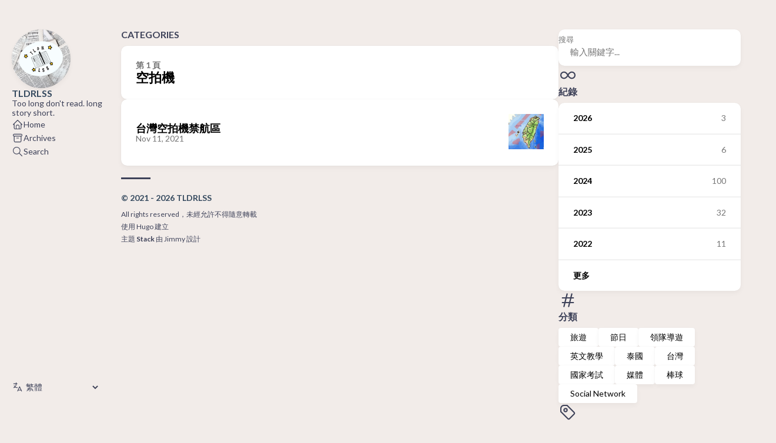

--- FILE ---
content_type: text/html; charset=utf-8
request_url: https://tldrlss.com/categories/%E7%A9%BA%E6%8B%8D%E6%A9%9F/
body_size: 4948
content:
<!DOCTYPE html>
<html lang="zh-tw" dir="ltr">
    <head><meta charset='utf-8'>
<meta name='viewport' content='width=device-width, initial-scale=1'><meta name='description' content="Too long don't read. long story short.">
<title>Category: 空拍機 - TLDRLSS</title>

<link rel='canonical' href='https://tldrlss.com/categories/%E7%A9%BA%E6%8B%8D%E6%A9%9F/'>

<link rel="stylesheet" href="/scss/style.min.79c371c39023c103440c797b433cbf53212dbaa820ffd86ebf622e99d3a3f67f.css"><meta property='og:title' content="Category: 空拍機 - TLDRLSS">
<meta property='og:description' content="Too long don't read. long story short.">
<meta property='og:url' content='https://tldrlss.com/categories/%E7%A9%BA%E6%8B%8D%E6%A9%9F/'>
<meta property='og:site_name' content='TLDRLSS'>
<meta property='og:type' content='website'><meta property='og:updated_time' content=' 2026-01-31T16:45:00&#43;08:00 '/><meta property='og:image' content='https://tldrlss.com/images/tldrlss-logo.png' />
<meta name="twitter:title" content="Category: 空拍機 - TLDRLSS">
<meta name="twitter:description" content="Too long don't read. long story short."><meta name="twitter:card" content="summary_large_image">
    <meta name="twitter:image" content='https://tldrlss.com/images/tldrlss-logo.png' /><link rel="alternate" type="application/rss&#43;xml" href="https://tldrlss.com/categories/%E7%A9%BA%E6%8B%8D%E6%A9%9F/index.xml">
<link rel="shortcut icon" href="/images/tldrlss-logo_huee1bf6a519cb45dcafda0cb1e3ad9344_351346_300x0_resize_box_2.png" />

      <script async src="https://www.googletagmanager.com/gtag/js?id=G-LZH32G5C65"></script>
      <script>
        var doNotTrack = false;
        if ( true ) {
          var dnt = (navigator.doNotTrack || window.doNotTrack || navigator.msDoNotTrack);
          var doNotTrack = (dnt == "1" || dnt == "yes");
        }
        if (!doNotTrack) {
          window.dataLayer = window.dataLayer || [];
          function gtag(){dataLayer.push(arguments);}
          gtag('js', new Date());
          gtag('config', 'G-LZH32G5C65');
        }
      </script>



<script type="application/ld+json">
{
    "@context":"http://schema.org",
    "@type":"Article",
    "headline":"空拍機",
    "url":"https:\/\/tldrlss.com\/categories\/%E7%A9%BA%E6%8B%8D%E6%A9%9F\/",
    "keywords":[
    
      
    
    ],
    "image":{
        "@type":"ImageObject",
        "url" :
        
          "https:\/\/tldrlss.com\/",
        
        "width":"1200",
        "height":"627"
    },
    "mainEntityOfPage":"True",
    "publisher":{
        "@type":"Organization",
        "name":"",
        "url":"https:\/\/tldrlss.com\/",
        "logo":{
            "@type":"ImageObject",
            "url":"https:\/\/tldrlss.com\/",
            "width":"357",
            "height":"60"
        }
    },
    "dateCreated":"2021-11-11T03:50:29\u002b08:00",
    "datePublished":"2021-11-11T03:50:29\u002b08:00",
    
    "dateModified":"2021-11-11T03:50:29\u002b08:00",
    "articleSection":"TechArticle"
}
</script>


<script type="application/ld+json">
  {
    "@context":"http://schema.org",
    "@type": "BlogPosting",
    "image":
    
      "https:\/\/tldrlss.com\/",
    
    "url": "https:\/\/tldrlss.com\/categories\/%E7%A9%BA%E6%8B%8D%E6%A9%9F\/",
    "headline": "空拍機",
    "alternativeHeadline": "空拍機",
    "dateCreated": "2021-11-11T03:50:29\u002b08:00",
    "datePublished": "2021-11-11T03:50:29\u002b08:00",
    "dateModified": "2021-11-11T03:50:29\u002b08:00",
    "inLanguage": "zh-tw",
    "isFamilyFriendly": "true",
    "copyrightYear": "2021",
    "copyrightHolder": "",
    "contentLocation": {
      "@type": "Place",
      "name": "Taipei City"
    },
    
    "publisher": {
      "@type": "Organization",
      "name": "",
      "url": "https:\/\/tldrlss.com\/",
      "logo": {
        "@type": "ImageObject",
        "url": "https:\/\/tldrlss.com\/",
        "width":"357",
        "height":"60"
      }
    },
    "mainEntityOfPage": "True",
    "keywords": [ 
      
    ],
    "genre":[""],
    "articleSection": "",
    "articleBody": ""
  }
</script>





















  
  
  
    
    
    
    
    
    
  

  
  
  
    
    
    
    
    
    
  

  
  
  



<script type="application/ld+json">
{
  "@context": "http://schema.org",
  "@type": "BreadcrumbList",
  "itemListElement":[
    {
      "@type": "ListItem",
      "position": 1,
      "item": {
        "@id": "https:\/\/tldrlss.com\/",
        "name": "Home"
      }
    },
    {
      "@type": "ListItem",
      "position": 2,
      "item": {
        "@id": "https:\/\/tldrlss.com\/categories\/%E7%A9%BA%E6%8B%8D%E6%A9%9F\/",
        "name": "空拍機"
      }
    }
  ]
}
</script>


<link rel="canonical" href="https://tldrlss.com/categories/%E7%A9%BA%E6%8B%8D%E6%A9%9F/" />




<link rel="stylesheet" href="/css/custom-table.css">


<script async
        src="https://pagead2.googlesyndication.com/pagead/js/adsbygoogle.js?client=ca-pub-1990193713845546"
        crossorigin="anonymous"></script>
    </head>
    <body class="">
    <script>
        (function() {
            const colorSchemeKey = 'StackColorScheme';
            localStorage.setItem(colorSchemeKey, "light");
        })();
    </script><script>
    (function() {
        const colorSchemeKey = 'StackColorScheme';
        const colorSchemeItem = localStorage.getItem(colorSchemeKey);
        const supportDarkMode = window.matchMedia('(prefers-color-scheme: dark)').matches === true;

        if (colorSchemeItem == 'dark' || colorSchemeItem === 'auto' && supportDarkMode) {
            

            document.documentElement.dataset.scheme = 'dark';
        } else {
            document.documentElement.dataset.scheme = 'light';
        }
    })();
</script>
<div class="container main-container flex on-phone--column extended"><aside class="sidebar left-sidebar sticky ">
    <button class="hamburger hamburger--spin" type="button" id="toggle-menu" aria-label="切換選單">
        <span class="hamburger-box">
            <span class="hamburger-inner"></span>
        </span>
    </button>

    <header>
        
            
            <figure class="site-avatar">
                <a href="/">
                
                    
                    
                    
                        
                        <img src="/images/tldrlss-logo_hu_fd41f3b363117452.png" width="300"
                            height="300" class="site-logo" loading="lazy" alt="Avatar">
                    
                
                </a>
                
            </figure>
            
        
        
        <div class="site-meta">
            <h1 class="site-name"><a href="/">TLDRLSS</a></h1>
            <h2 class="site-description">Too long don&#39;t read. long story short.</h2>
        </div>
    </header><ol class="menu" id="main-menu">
        
        
        
        <li >
            <a href='/' >
                
                
                
                    <svg xmlns="http://www.w3.org/2000/svg" class="icon icon-tabler icon-tabler-home" width="24" height="24" viewBox="0 0 24 24" stroke-width="2" stroke="currentColor" fill="none" stroke-linecap="round" stroke-linejoin="round">
  <path stroke="none" d="M0 0h24v24H0z"/>
  <polyline points="5 12 3 12 12 3 21 12 19 12" />
  <path d="M5 12v7a2 2 0 0 0 2 2h10a2 2 0 0 0 2 -2v-7" />
  <path d="M9 21v-6a2 2 0 0 1 2 -2h2a2 2 0 0 1 2 2v6" />
</svg>



                
                <span>Home</span>
            </a>
        </li>
        
        
        <li >
            <a href='/archives' >
                
                
                
                    <svg xmlns="http://www.w3.org/2000/svg" class="icon icon-tabler icon-tabler-archive" width="24" height="24" viewBox="0 0 24 24" stroke-width="2" stroke="currentColor" fill="none" stroke-linecap="round" stroke-linejoin="round">
  <path stroke="none" d="M0 0h24v24H0z"/>
  <rect x="3" y="4" width="18" height="4" rx="2" />
  <path d="M5 8v10a2 2 0 0 0 2 2h10a2 2 0 0 0 2 -2v-10" />
  <line x1="10" y1="12" x2="14" y2="12" />
</svg>



                
                <span>Archives</span>
            </a>
        </li>
        
        
        <li >
            <a href='/search' >
                
                
                
                    <svg xmlns="http://www.w3.org/2000/svg" class="icon icon-tabler icon-tabler-search" width="24" height="24" viewBox="0 0 24 24" stroke-width="2" stroke="currentColor" fill="none" stroke-linecap="round" stroke-linejoin="round">
  <path stroke="none" d="M0 0h24v24H0z"/>
  <circle cx="10" cy="10" r="7" />
  <line x1="21" y1="21" x2="15" y2="15" />
</svg>



                
                <span>Search</span>
            </a>
        </li>
        
        <li class="menu-bottom-section">
            <ol class="menu">
                    
                        <li id="i18n-switch">  
                            <svg xmlns="http://www.w3.org/2000/svg" class="icon icon-tabler icon-tabler-language" width="24" height="24" viewBox="0 0 24 24" stroke-width="2" stroke="currentColor" fill="none" stroke-linecap="round" stroke-linejoin="round">
  <path stroke="none" d="M0 0h24v24H0z" fill="none"/>
  <path d="M4 5h7" />
  <path d="M9 3v2c0 4.418 -2.239 8 -5 8" />
  <path d="M5 9c-.003 2.144 2.952 3.908 6.7 4" />
  <path d="M12 20l4 -9l4 9" />
  <path d="M19.1 18h-6.2" />
</svg>



                            <select name="language" title="language" onchange="window.location.href = this.selectedOptions[0].value">
                                
                                    <option value="https://tldrlss.com/" selected>繁體</option>
                                
                                    <option value="https://tldrlss.com/en/" >English</option>
                                
                                    <option value="https://tldrlss.com/zh-cn/" >简体</option>
                                
                                    <option value="https://tldrlss.com/ja/" >日本語</option>
                                
                                    <option value="https://tldrlss.com/ko/" >한국어</option>
                                
                                    <option value="https://tldrlss.com/th/" >ภาษาไทย</option>
                                
                                    <option value="https://tldrlss.com/vi/" >Tiếng Việt</option>
                                
                                    <option value="https://tldrlss.com/id/" >Bahasa Indonesia</option>
                                
                                    <option value="https://tldrlss.com/es/" >Español</option>
                                
                                    <option value="https://tldrlss.com/pt/" >Português</option>
                                
                                    <option value="https://tldrlss.com/de/" >Deutsch</option>
                                
                                    <option value="https://tldrlss.com/fr/" >Français</option>
                                
                                    <option value="https://tldrlss.com/ar/" >العربية</option>
                                
                                    <option value="https://tldrlss.com/ru/" >Русский</option>
                                
                            </select>
                        </li>
                    
                

                
            </ol>
        </li>
    </ol>
</aside>

    <aside class="sidebar right-sidebar sticky">
        
            
                <form action="/search/" class="search-form widget" >
        <p>
            <label>搜尋</label>
            <input name="keyword" required placeholder="輸入關鍵字..." />
        
            <button title="搜尋">
                <svg xmlns="http://www.w3.org/2000/svg" class="icon icon-tabler icon-tabler-search" width="24" height="24" viewBox="0 0 24 24" stroke-width="2" stroke="currentColor" fill="none" stroke-linecap="round" stroke-linejoin="round">
  <path stroke="none" d="M0 0h24v24H0z"/>
  <circle cx="10" cy="10" r="7" />
  <line x1="21" y1="21" x2="15" y2="15" />
</svg>



            </button>
        </p>
    </form>
            
        
            
                <section class="widget archives">
        <div class="widget-icon">
            <svg xmlns="http://www.w3.org/2000/svg" class="icon icon-tabler icon-tabler-infinity" width="24" height="24" viewBox="0 0 24 24" stroke-width="2" stroke="currentColor" fill="none" stroke-linecap="round" stroke-linejoin="round">
  <path stroke="none" d="M0 0h24v24H0z"/>
  <path d="M9.828 9.172a4 4 0 1 0 0 5.656 a10 10 0 0 0 2.172 -2.828a10 10 0 0 1 2.172 -2.828 a4 4 0 1 1 0 5.656a10 10 0 0 1 -2.172 -2.828a10 10 0 0 0 -2.172 -2.828" />
</svg>



        </div>
        <h2 class="widget-title section-title">紀錄</h2>

        
        
        
        
        
        <div class="widget-archive--list">
            <div class="archives-year">
                    <a href="/archives/#2026">
                        
                            <span class="year">2026</span>
                            <span class="count">3</span>
                        
                    </a> 
                </div>
            <div class="archives-year">
                    <a href="/archives/#2025">
                        
                            <span class="year">2025</span>
                            <span class="count">6</span>
                        
                    </a> 
                </div>
            <div class="archives-year">
                    <a href="/archives/#2024">
                        
                            <span class="year">2024</span>
                            <span class="count">100</span>
                        
                    </a> 
                </div>
            <div class="archives-year">
                    <a href="/archives/#2023">
                        
                            <span class="year">2023</span>
                            <span class="count">32</span>
                        
                    </a> 
                </div>
            <div class="archives-year">
                    <a href="/archives/#2022">
                        
                            <span class="year">2022</span>
                            <span class="count">11</span>
                        
                    </a> 
                </div>
            <div class="archives-year">
                    <a href="/archives/#2021">
                        
                            <span class="year">更多</span>
                        
                    </a> 
                </div>
            
        </div>
    </section>
            
        
            
                <section class="widget tagCloud">
    <div class="widget-icon">
        <svg xmlns="http://www.w3.org/2000/svg" class="icon icon-tabler icon-tabler-hash" width="24" height="24" viewBox="0 0 24 24" stroke-width="2" stroke="currentColor" fill="none" stroke-linecap="round" stroke-linejoin="round">
  <path stroke="none" d="M0 0h24v24H0z"/>
  <line x1="5" y1="9" x2="19" y2="9" />
  <line x1="5" y1="15" x2="19" y2="15" />
  <line x1="11" y1="4" x2="7" y2="20" />
  <line x1="17" y1="4" x2="13" y2="20" />
</svg>



    </div>
    <h2 class="widget-title section-title">分類</h2>

    <div class="tagCloud-tags">
        
            <a href="/categories/%E6%97%85%E9%81%8A/" class="font_size_20">
                旅遊
            </a>
        
            <a href="/categories/%E7%AF%80%E6%97%A5/" class="font_size_12">
                節日
            </a>
        
            <a href="/categories/%E9%A0%98%E9%9A%8A%E5%B0%8E%E9%81%8A/" class="font_size_11">
                領隊導遊
            </a>
        
            <a href="/categories/%E8%8B%B1%E6%96%87%E6%95%99%E5%AD%B8/" class="font_size_10">
                英文教學
            </a>
        
            <a href="/categories/%E6%B3%B0%E5%9C%8B/" class="font_size_9">
                泰國
            </a>
        
            <a href="/categories/%E5%8F%B0%E7%81%A3/" class="font_size_8">
                台灣
            </a>
        
            <a href="/categories/%E5%9C%8B%E5%AE%B6%E8%80%83%E8%A9%A6/" class="font_size_7">
                國家考試
            </a>
        
            <a href="/categories/%E5%AA%92%E9%AB%94/" class="font_size_6">
                媒體
            </a>
        
            <a href="/categories/%E6%A3%92%E7%90%83/" class="font_size_6">
                棒球
            </a>
        
            <a href="/categories/social-network/" class="font_size_5">
                Social Network
            </a>
        
    </div>
</section>

            
        
            
                <section class="widget tagCloud">
    <div class="widget-icon">
        <svg xmlns="http://www.w3.org/2000/svg" class="icon icon-tabler icon-tabler-tag" width="24" height="24" viewBox="0 0 24 24" stroke-width="2" stroke="currentColor" fill="none" stroke-linecap="round" stroke-linejoin="round">
  <path stroke="none" d="M0 0h24v24H0z"/>
  <path d="M11 3L20 12a1.5 1.5 0 0 1 0 2L14 20a1.5 1.5 0 0 1 -2 0L3 11v-4a4 4 0 0 1 4 -4h4" />
  <circle cx="9" cy="9" r="2" />
</svg>



    </div>
    <h2 class="widget-title section-title">標籤雲</h2>

    <div class="tagCloud-tags">
        
            <a href="/tags/%E9%A0%98%E9%9A%8A%E5%B0%8E%E9%81%8A/" class="font_size_12">
                領隊導遊
            </a>
        
            <a href="/tags/%E5%8F%B0%E7%81%A3/" class="font_size_8">
                台灣
            </a>
        
            <a href="/tags/%E6%9B%BC%E8%B0%B7/" class="font_size_7">
                曼谷
            </a>
        
            <a href="/tags/social-network/" class="font_size_5">
                Social Network
            </a>
        
            <a href="/tags/%E6%B3%B0%E5%9C%8B%E6%97%85%E9%81%8A/" class="font_size_5">
                泰國旅遊
            </a>
        
            <a href="/tags/%E7%A4%BE%E7%BE%A4%E7%B6%B2%E8%B7%AF/" class="font_size_5">
                社群網路
            </a>
        
            <a href="/tags/%E8%A1%8C%E4%BA%8B%E6%9B%86/" class="font_size_5">
                行事曆
            </a>
        
            <a href="/tags/taiwan/" class="font_size_4">
                Taiwan
            </a>
        
            <a href="/tags/%E5%96%98%E6%81%AF%E6%9C%8D%E5%8B%99/" class="font_size_4">
                喘息服務
            </a>
        
            <a href="/tags/%E6%A8%9F%E5%AE%9C%E6%A9%9F%E5%A0%B4-singapore-changi-airport-sin/" class="font_size_4">
                樟宜機場 Singapore Changi Airport (SIN)
            </a>
        
    </div>
</section>
            
        
    </aside>


            <main class="main full-width">
    <header>
        <h3 class="section-title">
            
                Categories
            
        </h3>

        <div class="section-card">
            <div class="section-details">
                <h3 class="section-count">第 1 頁</h3>
                <h1 class="section-term">空拍機</h1>
                
            </div>
        </div>
    </header>
    
    <section class="article-list--compact">
        
            <article>
    <a href="/article/2021/11/drone-restricted-area-in-taiwan/">
        <div class="article-details">
            <h2 class="article-title">台灣空拍機禁航區</h2>
            <footer class="article-time">
                <time datetime='2021-11-11T03:50:29&#43;08:00'>Nov 11, 2021</time>
            </footer>
        </div>
            <div class="article-image">
                
                    <img src="/global-assets/article/2021/11/drone-restricted-area-in-taiwan-1.jpg" loading="lazy" alt="Featured image of post 台灣空拍機禁航區" />
                
            </div>
        
    </a>
</article>
        
    </section><footer class="site-footer">
    <section class="copyright">
        &copy; 
        
            2021 - 
        
        2026 TLDRLSS
    </section>
    
    <section class="powerby">
        
            All rights reserved，未經允許不得隨意轉載 <br/>
        使用 <a href="https://gohugo.io/" target="_blank" rel="noopener">Hugo</a> 建立 <br />
        主題 <b><a href="https://github.com/CaiJimmy/hugo-theme-stack" target="_blank" rel="noopener" data-version="3.33.0">Stack</a></b> 由 <a href="https://jimmycai.com" target="_blank" rel="noopener">Jimmy</a> 設計
    </section>
</footer>


            </main>
        </div>
        <script 
                src="https://cdn.jsdelivr.net/npm/node-vibrant@3.1.6/dist/vibrant.min.js"integrity="sha256-awcR2jno4kI5X0zL8ex0vi2z&#43;KMkF24hUW8WePSA9HM="crossorigin="anonymous"
                
                >
            </script><script type="text/javascript" src="/ts/main.c922af694cc257bf1ecc41c0dd7b0430f9114ec280ccf67cd2c6ad55f5316c4e.js" defer></script>
<script>
    (function () {
        const customFont = document.createElement('link');
        customFont.href = "https://fonts.googleapis.com/css2?family=Lato:wght@300;400;700&display=swap";

        customFont.type = "text/css";
        customFont.rel = "stylesheet";

        document.head.appendChild(customFont);
    }());
</script>

    <!-- Cloudflare Pages Analytics --><script defer src='https://static.cloudflareinsights.com/beacon.min.js' data-cf-beacon='{"token": "333ac1c7bb214b099e37108821f6971c"}'></script><!-- Cloudflare Pages Analytics --></body>
</html>


--- FILE ---
content_type: text/html; charset=utf-8
request_url: https://www.google.com/recaptcha/api2/aframe
body_size: 263
content:
<!DOCTYPE HTML><html><head><meta http-equiv="content-type" content="text/html; charset=UTF-8"></head><body><script nonce="DmSnb3rtTTlp1PWjzoLiFA">/** Anti-fraud and anti-abuse applications only. See google.com/recaptcha */ try{var clients={'sodar':'https://pagead2.googlesyndication.com/pagead/sodar?'};window.addEventListener("message",function(a){try{if(a.source===window.parent){var b=JSON.parse(a.data);var c=clients[b['id']];if(c){var d=document.createElement('img');d.src=c+b['params']+'&rc='+(localStorage.getItem("rc::a")?sessionStorage.getItem("rc::b"):"");window.document.body.appendChild(d);sessionStorage.setItem("rc::e",parseInt(sessionStorage.getItem("rc::e")||0)+1);localStorage.setItem("rc::h",'1769891278912');}}}catch(b){}});window.parent.postMessage("_grecaptcha_ready", "*");}catch(b){}</script></body></html>

--- FILE ---
content_type: text/css; charset=utf-8
request_url: https://tldrlss.com/css/custom-table.css
body_size: 656
content:
/**
 * 自訂表格樣式 - 靈活調整表格寬度並確保標題與內文對齊
 * 短文字時緊湊顯示，長文字時有足夠空間，超過容器寬度時可水平滾動
 */

/* 表格容器樣式 - 包裝層提供水平滾動 */
.article-content,
.post-content,
.content,
article {
  /* 確保容器有明確的寬度 */
}

/* 為表格創建一個滾動包裝層 */
.article-content table,
.post-content table,
.content table,
article table {
  display: block;
  max-width: 100%;
  overflow-x: auto;
  -webkit-overflow-scrolling: touch;
  /* iOS 平滑滾動 */
  margin: 1.5em 0;
}

/* 讓表格內部結構保持原生 table 顯示 */
.article-content table>thead,
.article-content table>tbody,
.article-content table>tfoot,
.post-content table>thead,
.post-content table>tbody,
.post-content table>tfoot,
.content table>thead,
.content table>tbody,
.content table>tfoot,
article table>thead,
article table>tbody,
article table>tfoot {
  display: table-header-group;
  width: 100%;
}

.article-content table>tbody,
.post-content table>tbody,
.content table>tbody,
article table>tbody {
  display: table-row-group;
}

.article-content table>tfoot,
.post-content table>tfoot,
.content table>tfoot,
article table>tfoot {
  display: table-footer-group;
}

/* 表格行 */
.article-content table tr,
.post-content table tr,
.content table tr,
article table tr {
  display: table-row;
}

/* 表格儲存格 - 統一樣式 */
.article-content table td,
.article-content table th,
.post-content table td,
.post-content table th,
.content table td,
.content table th,
article table td,
article table th {
  display: table-cell;
  padding: 0.75em 1em;
  vertical-align: top;
  white-space: normal;
  max-width: 450px;
  min-width: 120px;
  /* 強制最小寬度，防止文字擠壓，觸發水平滾動 */
  word-wrap: break-word;
  overflow-wrap: break-word;
}

/* 表格標題加粗 */
.article-content table th,
.post-content table th,
.content table th,
article table th {
  font-weight: bold;
}

/* 滾動條樣式美化 */
.article-content table::-webkit-scrollbar,
.post-content table::-webkit-scrollbar,
.content table::-webkit-scrollbar,
article table::-webkit-scrollbar {
  height: 8px;
}

.article-content table::-webkit-scrollbar-track,
.post-content table::-webkit-scrollbar-track,
.content table::-webkit-scrollbar-track,
article table::-webkit-scrollbar-track {
  background: #f1f1f1;
  border-radius: 4px;
}

.article-content table::-webkit-scrollbar-thumb,
.post-content table::-webkit-scrollbar-thumb,
.content table::-webkit-scrollbar-thumb,
article table::-webkit-scrollbar-thumb {
  background: #888;
  border-radius: 4px;
}

.article-content table::-webkit-scrollbar-thumb:hover,
.post-content table::-webkit-scrollbar-thumb:hover,
.content table::-webkit-scrollbar-thumb:hover,
article table::-webkit-scrollbar-thumb:hover {
  background: #555;
}

/* 移動裝置優化 */
@media screen and (max-width: 768px) {

  .article-content table td,
  .article-content table th,
  .post-content table td,
  .post-content table th,
  .content table td,
  .content table th,
  article table td,
  article table th {
    padding: 0.5em 0.75em;
    font-size: 0.9em;
    max-width: 500px;
    /* 允許更大的最大寬度 */
    min-width: 180px;
    /* 大幅增加最小寬度，確保文字不擠壓，強制水平滾動 */
  }
}